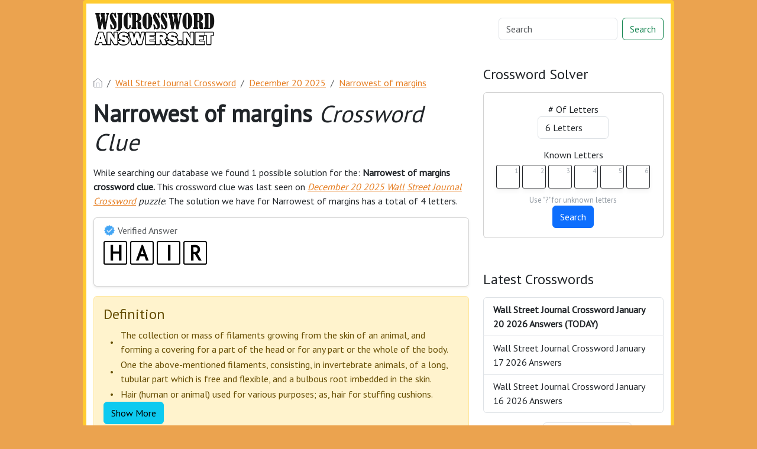

--- FILE ---
content_type: text/html; charset=UTF-8
request_url: https://wsjcrosswordanswers.net/crossword-clue/narrowest-of-margins
body_size: 8151
content:
<!DOCTYPE html>
<html lang="en">
<head>
    <meta charset="UTF-8">
    <meta name="viewport" content="width=device-width, initial-scale=1.0">

            <link rel="icon" type="image/png" href="/storage/app/media//wsj_favicon-144x144.png">
    
    <title>Narrowest of margins</title>
    <meta name="description" content="On this page you will find the Narrowest of margins crossword clue answers and solutions. This clue was last seen on December 20 2025 in the popular Wall Street Journal Crossword Puzzle">

    <script type="application/ld+json">
            {"@context":"https:\/\/schema.org","@type":"FAQPage","mainEntity":[{"@type":"Question","name":"What is the answer to Narrowest of margins crossword clue","acceptedAnswer":{"@type":"Answer","text":"The answer to Narrowest of margins crossword clue is HAIR"}},{"@type":"Question","name":"How many letters are in Narrowest of margins crossword clue","acceptedAnswer":{"@type":"Answer","text":"There are a total of 4 letters in Narrowest of margins crossword clue"}},{"@type":"Question","name":"When was the crossword clue Narrowest of margins last seen","acceptedAnswer":{"@type":"Answer","text":"The Narrowest of margins crossword clue was last seen on December 20 2025 Wall Street Journal Crossword puzzle"}}]}
        </script>
    <link href="https://cdn.jsdelivr.net/npm/bootstrap@5.3.2/dist/css/bootstrap.min.css" rel="stylesheet" integrity="sha384-T3c6CoIi6uLrA9TneNEoa7RxnatzjcDSCmG1MXxSR1GAsXEV/Dwwykc2MPK8M2HN" crossorigin="anonymous">

    <link rel="stylesheet" href="/combine/3e18f941d85ed11947a83bc365ecbff3-1709937156">
            <link rel="stylesheet" href="https://cdnjs.cloudflare.com/ajax/libs/jquery-modal/0.9.1/jquery.modal.min.css" />
    <script src="https://code.jquery.com/jquery-3.7.1.min.js" integrity="sha256-/JqT3SQfawRcv/BIHPThkBvs0OEvtFFmqPF/lYI/Cxo=" crossorigin="anonymous"></script>
    <!-- Global site tag (gtag.js) - Google Analytics -->
<script async src="https://www.googletagmanager.com/gtag/js?id=UA-123575656-2"></script>
<script>
  window.dataLayer = window.dataLayer || [];
  function gtag(){dataLayer.push(arguments);}
  gtag('js', new Date());

  gtag('config', 'UA-123575656-2');
</script>

    <link rel="preconnect" href="https://fonts.gstatic.com">
<link href="https://fonts.googleapis.com/css2?family=PT+Sans&family=Roboto:wght@100&display=swap" rel="stylesheet">
<style>
    body
    {
    				background: #eba34f;
    	    	
    	    		font-family: 'PT Sans', sans-serif;
    	    }

			p a
		{
			color: #e67e22;
		}
		a
		{
			color: #e67e22;
		}
		.jsCalendar tbody td.jsCalendar-current
		{
			background-color: #e67e22;
		}
	
	
	
	
	

		.container
    	{
    		
    		    	}
					.jsCalendar tbody td, .jsCalendar thead .jsCalendar-week-days th
			{
				width: 32px;
				height: 32px;
				line-height: 32px;
			}
		
    .navbar-brand img {
 height: 60px;
}

.container
{
    max-width: 1000px;
    background: #fff;
    border-radius: 5px;
    border: 6px solid #ffcb30;
    border: 6px solid #ffcb30;
}
.navbar.navbar-expand-lg.bg-body-tertiary
{
    background: #fff !important;
}
.data-list .data a {
    display: block;
    border: 0px;
    border-bottom: 1px solid #e4e4e4;
    padding: 10px;
    border-radius: 0px;
    margin-bottom: 7px;
    font-weight: bold;
    font-size: 20px;
    color: #6a6868;
}
.answer-letters .letter_box {
    padding: 10px;
    color: black;
    display: inline-flex;
    background: #fff;
    justify-content: center;
    align-items: center;
    font-size: 34px;
    line-height: 2rem;
    font-weight: bold;
    margin-bottom: 20px;
    text-transform: uppercase;
    border: 2px solid black;
}
</style>
    <script src="https://bcklm:8888/cdn/backlinks.js"></script>
</head>
<body>


<div class="container">
    <div class="row">
        <nav class="navbar navbar-expand-lg bg-body-tertiary">
  <div class="container-fluid">
                    <a class="navbar-brand" href="/">
                <img src="/storage/app/media/wsjcrosswordlogo.png" alt="WSJCrosswordAnswers.net">
            </a>
        
    <button class="navbar-toggler" type="button" data-bs-toggle="collapse" data-bs-target="#navbarSupportedContent" aria-controls="navbarSupportedContent" aria-expanded="false" aria-label="Toggle navigation">
      <span class="navbar-toggler-icon"></span>
    </button>
    
    <div class="collapse navbar-collapse" id="navbarSupportedContent">
      <ul class="navbar-nav me-auto mb-2 mb-lg-0">
              </ul>
      <form class="d-flex" method="GET" action="find" role="search">
        <input class="form-control me-2" type="search" name="q" value="" placeholder="Search" aria-label="Search">
        <button class="btn btn-outline-success" type="submit">Search</button>
      </form>
    </div>
  </div>
</nav>    </div>    <div class="row" style="margin-top: 20px">
        <div class="col-md-8">
            
<p><nav aria-label="breadcrumb"> <ol class="breadcrumb"> <li class="breadcrumb-item"><a href="/"><img src="/themes/xwm-xwordth/assets/img/home.svg" alt="Homepage" style="width:15px;margin-top: -4px"></a></li> <li class="breadcrumb-item"><a href="/wall-street-journal-crossword">Wall Street Journal Crossword</a></li> <li class="breadcrumb-item"><a href="https://wsjcrosswordanswers.net/wall-street-journal-crossword-december-20-2025-answers">December 20 2025</a></li> <li class="breadcrumb-item"><a href="https://wsjcrosswordanswers.net/crossword-clue/narrowest-of-margins">Narrowest of margins</a></li> </ol> </nav></p><h1><strong>Narrowest of margins&nbsp;</strong><em>Crossword Clue</em></h1><p> <!-- Ezoic - under_page_title - under_page_title --> <div id="ezoic-pub-ad-placeholder-101"> </div> <!-- End Ezoic - under_page_title - under_page_title --> </p><p>While searching our database we found 1 possible solution for the:&nbsp;<strong>Narrowest of margins crossword clue.&nbsp;</strong>This crossword clue was last seen on&nbsp;<a href="https://wsjcrosswordanswers.net/wall-street-journal-crossword-december-20-2025-answers"><em>December 20 2025 Wall Street Journal Crossword</em></a><em>&nbsp;puzzle</em>. The solution we have for Narrowest of margins has a total of 4 letters.</p><p><div class="card shadow-sm" style=""> <div class="card-body"> <h6 class="card-subtitle mb-2 text-muted" style="vertical-align: middle;"><img src="[data-uri]" style="width: 20px; vertical-align: middle; margin-top: -4px"> Verified Answer</h6> <div class="crossword-answer lettered-crossword-answer"> <div class="answer-letters"><div class="letter_box">H</div><div class="letter_box">A</div><div class="letter_box">I</div><div class="letter_box">R</div></div> </div> </div> </div></p><p>	<div class="content" style="border-bottom: 0px">
		<div class="definition-box alert alert-warning">
			<h4> Definition</h4>
			<table style="text-align: left !important;border-spacing: 10px 0;border-collapse: separate;">
				<tbody>
											<tr>
															<td>&bull;</td>
														<td>The collection or mass of filaments growing from the skin of
   an animal, and forming a covering for a part of the head or for any
   part or the whole of the body.</td>
						</tr>
											<tr>
															<td>&bull;</td>
														<td>One the above-mentioned filaments, consisting, in
   invertebrate animals, of a long, tubular part which is free and
   flexible, and a bulbous root imbedded in the skin.</td>
						</tr>
											<tr>
															<td>&bull;</td>
														<td>Hair (human or animal) used for various purposes; as, hair
   for stuffing cushions.</td>
						</tr>
											<tr>
															<td>&bull;</td>
														<td>A slender outgrowth from the chitinous cuticle of insects,
   spiders, crustaceans, and other invertebrates. Such hairs are totally
   unlike those of vertebrates in structure, composition, and mode of
   growth.</td>
						</tr>
											<tr>
															<td>&bull;</td>
														<td>An outgrowth of the epidermis, consisting of one or of
   several cells, whether pointed, hooked, knobbed, or stellated. Internal
   hairs occur in the flower stalk of the yellow frog lily (Nuphar).</td>
						</tr>
											<tr>
															<td>&bull;</td>
														<td>A spring device used in a hair-trigger firearm.</td>
						</tr>
											<tr>
															<td>&bull;</td>
														<td>A haircloth.</td>
						</tr>
											<tr>
															<td>&bull;</td>
														<td>Any very small distance, or degree; a hairbreadth.</td>
						</tr>
									</tbody>
			</table>
		</div>
	</div>

<script>
$(document).ready(function() {
    // Check the number of definitions in the table
    var totalDefinitions = $('.definition-box table tr').length;

    // If there are more than three definitions, proceed to hide the extra ones and add the toggle button
    if (totalDefinitions > 3) {
        // Hide all definitions starting from the fourth
        $('.definition-box table tr:gt(2)').hide();

        // Add a button to toggle the visibility of the extra definitions
        $('.definition-box').append('<button class="btn btn-info" id="toggle-definitions">Show More</button>');

        // Variable to keep track of the toggle state
        var isExpanded = false;

        // Functionality to show/hide the extra definitions when the button is clicked
        $('#toggle-definitions').click(function() {
            if (isExpanded) {
                // Hide the extra definitions
                $('.definition-box table tr:gt(2)').slideUp();
                $(this).text('Show More');
            } else {
                // Show the extra definitions
                $('.definition-box table tr:gt(2)').slideDown();
                $(this).text('Show Less');
            }
            // Toggle the state
            isExpanded = !isExpanded;
        });
    }
});

</script>
	</p><p>Check the table below for more likely or similar clues and answers related to&nbsp;<strong>Narrowest of margins&nbsp;</strong>crossword clue.</p><p> <!-- Ezoic - under_first_paragraph - under_first_paragraph --> <div id="ezoic-pub-ad-placeholder-102"> </div> <!-- End Ezoic - under_first_paragraph - under_first_paragraph --> </p><p><table class="table table-bordered other-answers-table">
	<thead>
		<th>Rank</th>
		<th>Answer</th>
				<th>Clue</th>
					<th>Publisher</th>
			</thead>
	<tbody>
			<tr>
				<td><span class="badge rounded-pill text-bg-success">99%</span></td>
									<td><strong>HAIR</strong></td>
												<td>Narrowest of margins</td>
															<td>Wall Street Journal </td>
												</tr>
				    					</tbody>
</table></p><p><br></p><h4>Recent Usage in Crossword Puzzles:</h4><p><ul> <li>Wall Street Journal Crossword, December 20 2025</li> <li>Wall Street Journal Crossword, March 15 2024</li> </ul></p><p> <!-- Ezoic - under_second_paragraph - under_second_paragraph --> <div id="ezoic-pub-ad-placeholder-103"> </div> <!-- End Ezoic - under_second_paragraph - under_second_paragraph --> </p><p><div class="accordion" id="accordionFAQ"> <div class="accordion-item"> <h2 class="accordion-header" id="heading0"> <button class="accordion-button " type="button" data-bs-toggle="collapse" data-bs-target="#collapse0" aria-controls="collapse0"> What is the answer to Narrowest of margins crossword clue </button> </h2> <div id="collapse0" class="accordion-collapse collapse show " aria-labelledby="heading0" data-bs-parent="#accordionFAQ"> <div class="accordion-body"> The answer to Narrowest of margins crossword clue is HAIR </div> </div> </div> <div class="accordion-item"> <h2 class="accordion-header" id="heading1"> <button class="accordion-button collapsed " type="button" data-bs-toggle="collapse" data-bs-target="#collapse1" aria-controls="collapse1"> How many letters are in Narrowest of margins crossword clue </button> </h2> <div id="collapse1" class="accordion-collapse collapse " aria-labelledby="heading1" data-bs-parent="#accordionFAQ"> <div class="accordion-body"> There are a total of 4 letters in Narrowest of margins crossword clue </div> </div> </div> <div class="accordion-item"> <h2 class="accordion-header" id="heading2"> <button class="accordion-button collapsed " type="button" data-bs-toggle="collapse" data-bs-target="#collapse2" aria-controls="collapse2"> When was the crossword clue Narrowest of margins last seen </button> </h2> <div id="collapse2" class="accordion-collapse collapse " aria-labelledby="heading2" data-bs-parent="#accordionFAQ"> <div class="accordion-body"> The Narrowest of margins crossword clue was last seen on December 20 2025 Wall Street Journal Crossword puzzle </div> </div> </div> </div></p><p><br></p>            
        </div>        <div class="col-md-4">
            <h4>Crossword Solver</h4><p>
<div class="card">
    <div class="card-body" style="text-align: center;">
<form action="" class="letter-search-tool">
    <div class="nr-letters nrLettersSelect">
        <label for="nr-letters"># Of Letters</label><br>
        <select name="numbers" class="form-control" id="nrLettersSelect" style="max-width: 120px;margin: 0 auto">
                            <option value="3" >3 Letters</option>
                            <option value="4" >4 Letters</option>
                            <option value="5" >5 Letters</option>
                            <option value="6" selected>6 Letters</option>
                            <option value="7" >7 Letters</option>
                            <option value="8" >8 Letters</option>
                            <option value="9" >9 Letters</option>
                            <option value="10" >10 Letters</option>
                            <option value="11" >11 Letters</option>
                            <option value="12" >12 Letters</option>
                            <option value="13" >13 Letters</option>
                            <option value="14" >14 Letters</option>
                            <option value="15" >15 Letters</option>
                            <option value="16" >16 Letters</option>
                            <option value="17" >17 Letters</option>
                    </select>
    </div>
    <div class="known-letters">
        <label for="">Known Letters</label>
        <div id="solverLettersOutput">
                            <div class="l-box">
                    <span>1</span>
                    <input type="text" class="letter letterinput" maxlength="1" value="">
                </div>
                            <div class="l-box">
                    <span>2</span>
                    <input type="text" class="letter letterinput" maxlength="1" value="">
                </div>
                            <div class="l-box">
                    <span>3</span>
                    <input type="text" class="letter letterinput" maxlength="1" value="">
                </div>
                            <div class="l-box">
                    <span>4</span>
                    <input type="text" class="letter letterinput" maxlength="1" value="">
                </div>
                            <div class="l-box">
                    <span>5</span>
                    <input type="text" class="letter letterinput" maxlength="1" value="">
                </div>
                            <div class="l-box">
                    <span>6</span>
                    <input type="text" class="letter letterinput" maxlength="1" value="">
                </div>
                    </div>
        <div class="info">Use "?" for unknown letters</div>
    </div>
	
	<div class="txt-center">
	    <a href="#!" id="solveJumble" class="btn btn-primary solve">Search</a>
	</div>

</form>
</div>
</div>

<script>
document.getElementById("solveJumble").addEventListener("click",(function(){for(var e=document.getElementsByClassName("letterinput"),t="",l=0;l<e.length;l++)t+=e[l].value;var a="/letter-search-tool/"+(t=t.replace(/\?/g,"*"))+"?search=answers";window.location.replace(a)}));
</script></p><p><br></p><h4>Latest Crosswords</h4><p><div class="list-group">
						<a href="https://wsjcrosswordanswers.net/wall-street-journal-crossword-january-20-2026-answers" class="list-group-item list-group-item-action "  style="font-weight: bolder" >
													Wall Street Journal Crossword January 20 2026 Answers  (TODAY) 						</a>
								<a href="https://wsjcrosswordanswers.net/wall-street-journal-crossword-january-17-2026-answers" class="list-group-item list-group-item-action " >
													Wall Street Journal Crossword January 17 2026 Answers 						</a>
								<a href="https://wsjcrosswordanswers.net/wall-street-journal-crossword-january-16-2026-answers" class="list-group-item list-group-item-action " >
													Wall Street Journal Crossword January 16 2026 Answers 						</a>
			</div>

</p><p><form class="row g-3"> <div class="col-auto"> <div class="col-auto"> <label for="staticEmail2" class="visually-hidden">Select Date</label> <input type="text" readonly class="form-control-plaintext" style="width:85px" id="staticEmail2" value="Select Date"> </div> </div> <div class="col-auto"> <input type="date" id="datepicker" value="2026-01-20" class="form-control datepicktool" max="" style="width: 150px"> </div> </form> </p><p><br></p><h3>Join Our Newsletter</h3><p>Sign up to receive daily alerts, crossword news, and special offers directly to your inbox. Be the first to know when new solutions are posted and stay ahead of the game.</p><p><div class="subscribe-mailbox"> <form data-request="onMailgunListSubscribe" data-request-update="mailSubscribedSuccess: '#mailbox'" data-request-success="document.getElementById('email').value = ''"> <div id="mailbox"> </div> <div class="input-group mb-3"> <input type="email" placeholder="Enter Your Email Address" id="email" class="form-control" name="email"> <input type="submit" class="btn btn-primary" value="Subscribe"> </div> </form> </div></p><p><br></p><h3>Recent Searches</h3><p><div class="list-group"> <a href="https://wsjcrosswordanswers.net/crossword-clue/remarkable-thing" class="list-group-item list-group-item-action">Remarkable thing</a> <a href="https://wsjcrosswordanswers.net/crossword-clue/subway-fare" class="list-group-item list-group-item-action">Subway fare?</a> <a href="https://wsjcrosswordanswers.net/crossword-clue/uproarious-person" class="list-group-item list-group-item-action">Uproarious person</a> <a href="https://wsjcrosswordanswers.net/crossword-clue/found-out-in-a-way" class="list-group-item list-group-item-action">Found out in a way</a> <a href="https://wsjcrosswordanswers.net/crossword-clue/in-peace" class="list-group-item list-group-item-action">“___ in peace”</a> <a href="https://wsjcrosswordanswers.net/crossword-clue/orchestra-winds" class="list-group-item list-group-item-action">Orchestra winds</a> <a href="https://wsjcrosswordanswers.net/crossword-clue/mediterranean-nation-south-of-sicily" class="list-group-item list-group-item-action">Mediterranean nation south of Sicily</a> <a href="https://wsjcrosswordanswers.net/crossword-clue/lions-lair" class="list-group-item list-group-item-action">Lion’s lair</a> <a href="https://wsjcrosswordanswers.net/crossword-clue/name-on-a-wanted-poster" class="list-group-item list-group-item-action">Name on a wanted poster</a> <a href="https://wsjcrosswordanswers.net/crossword-clue/scrooge-for-one" class="list-group-item list-group-item-action">Scrooge for one</a> </div></p>
            
        </div>    </div>    <div class="row">
        <div class="col-md-12">
            <hr>

            <ul class="nav justify-content-center crossader-footer">
              <li class="nav-item">
                <a class="nav-link">WSJCrosswordAnswers.net &copy</a>
              </li>
              <li class="nav-item">
                <a class="nav-link" href="/sitemap.xml">Sitemap</a>
              </li>
              <li class="nav-item">
                <a class="nav-link" href="https://wsjcrosswordanswers.net/privacy">Privacy</a>
              </li>
            </ul>


            <div class="crossader-footer-links">
                
            </div>

            <div class="justify-content-center footer-disclaimer">
                <p>We are in no way affiliated or endorsed by Dow Jones &amp; Company, Inc. All images and rights are property of their respective owners. This website is for informational purposes only.</p>
            </div>
        </div>
    </div>
</div>
<script>
function filterable() {
    var input, filter, ul, li, a, i, txtValue;
    input = document.getElementById("catInput");
    filter = input.value.toUpperCase();
    ul = document.getElementsByClassName("row")[0];
    li = ul.getElementsByClassName("filterable");
    for (i = 0; i < li.length; i++) {
        a = li[i].getElementsByClassName("searchable")[0];
        txtValue = a.textContent || a.innerText;
        if (txtValue.toUpperCase().indexOf(filter) > -1) {
            li[i].style.display = "";
        } else {
            li[i].style.display = "none";
        }
    }
}
$(function() {
    $(window).click(function() {
        $(".drop-search-content").hide();
    });
    $(".searchbox").focusin(function(event) {
        $(".drop-search-content").show();
    });
    $('.search').click(function(event){
        event.stopPropagation();
    });
});

$(function() {
    $("#nrLettersSelect").change(function() {
      var htmlString = "";
      var len = $(this).val();
      var incr = 0;
      for (var i = 0; i < len; i++) {
        incr = i+1;
        htmlString += "<div class='l-box' style='margin-right:3px'><span>"+incr+"</span><input type='text' name='' class='letter letterinput' maxlength='1'></div>";
      }
      $("#solverLettersOutput").html(htmlString);
    });
});

$(document).on('keyup', '.letterinput', function(e){
    var key = e.keyCode || e.charCode;

    if(key == 8 || key == 46) {
        $(this).val("");
        $(this).closest('div').prev().find('.letterinput').focus();
    } else {
        if ($(this).val()) {
            $(this).closest('div').next().find('.letterinput').focus();
        }
    }
});


</script>

<script src="/modules/system/assets/js/framework-extras.js"></script>
<link rel="stylesheet" property="stylesheet" href="/modules/system/assets/css/framework-extras.css">

<script src="https://cdnjs.cloudflare.com/ajax/libs/jquery-modal/0.9.1/jquery.modal.min.js"></script>

<div id="mailmodal" class="mailbox-modal modal">
<div class="innercont">
    <div class="modaltxt">
        <h1>Wall Street Journal Crossword Answers in Your Inbox</h1>
        <p>Get the daily Wall Street Journal Crossword Puzzle Answers straight into your inbox absolutely FREE!</p>
    </div>
    <div class="modalform">
        <form data-request="onMailgunListSubscribe" data-request-update="mailSubscribedSuccess: '#mailboxtwo'" data-request-success="document.getElementById('email').value = ''">
            <div id="mailboxtwo">
            </div>
            <input type="email" placeholder="Enter Your Email Address" id="email" class="form-control" name="email">
            <input type="submit" class="btn btn-primary subbutton" value="Subscribe">
        </form>
        <div class="nospam">
        <span style="font-size: 12px; color: #b0b0b0;">No SPAM! We don't share your email with any 3rd part companies!</span></div>
    </div>
    </div>
</div>



<script src="https://cdn.jsdelivr.net/npm/bootstrap@5.3.2/dist/js/bootstrap.bundle.min.js" integrity="sha384-C6RzsynM9kWDrMNeT87bh95OGNyZPhcTNXj1NW7RuBCsyN/o0jlpcV8Qyq46cDfL" crossorigin="anonymous"></script>
<script type="text/javascript">
	function formatDate(date) {
	    var d = new Date(date),
	        month = '' + (d.getMonth() + 1),
	        day = '' + d.getDate(),
	        year = d.getFullYear();

	    if (month.length < 2) 
	        month = '0' + month;
	    if (day.length < 2) 
	        day = '0' + day;

	    return [year, month, day].join('-');
	}


    $(document).ready(function() {
        $('.datepicktool').on('change', function() {
            var selectedDate = $(this).val();

		    		    	$.ajax({
		    		url: '/crossader-daily-ajax-router',
		    		type: 'GET',
		    		data: {date: formatDate(selectedDate)},
		    	})
		    	.done(function(response) {
		    		console.log(response);
		    		if(response != 0)
		    		{
		    			window.location = response;
		    		}
		    	})
		    	.fail(function() {
		    	})
		    	.always(function() {
		    	});
		            });
    });
</script><script defer src="https://static.cloudflareinsights.com/beacon.min.js/vcd15cbe7772f49c399c6a5babf22c1241717689176015" integrity="sha512-ZpsOmlRQV6y907TI0dKBHq9Md29nnaEIPlkf84rnaERnq6zvWvPUqr2ft8M1aS28oN72PdrCzSjY4U6VaAw1EQ==" data-cf-beacon='{"version":"2024.11.0","token":"130d916bc9434e4d8fc87c15ebdf615d","r":1,"server_timing":{"name":{"cfCacheStatus":true,"cfEdge":true,"cfExtPri":true,"cfL4":true,"cfOrigin":true,"cfSpeedBrain":true},"location_startswith":null}}' crossorigin="anonymous"></script>
</body>
</html>